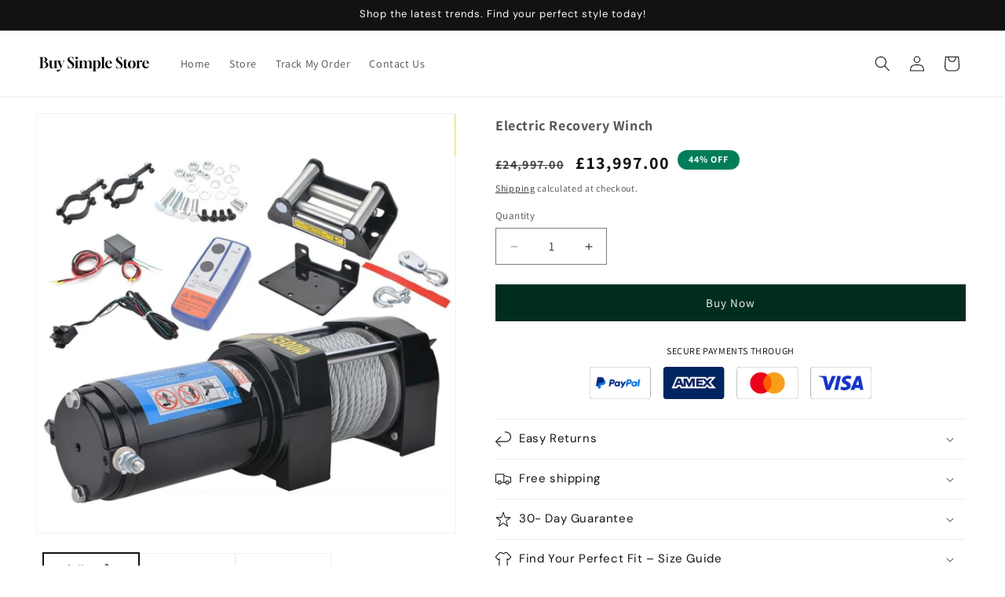

--- FILE ---
content_type: text/css
request_url: https://buysimple.co.uk/cdn/shop/t/7/assets/collapsible-content.aio.min.css?v=24003337704796398221747060863
body_size: -206
content:
/*
Generated time: May 12, 2025 14:40
This file was created by the app developer. Feel free to contact the original developer with any questions. It was minified (compressed) by AVADA. AVADA do NOT own this script.
*/
.collapsible-content{position:relative;z-index:0}.collapsible-section-layout{padding-bottom:5rem;padding-top:5rem}@media screen and (min-width:750px){.collapsible-section-layout{padding-bottom:7rem;padding-top:7rem}}.collapsible-content__media{background:0 0}.collapsible-content__media--small{height:19.4rem}.collapsible-content__media--large{height:43.5rem}@media screen and (min-width:750px){.collapsible-content__media--small{height:31.4rem}.collapsible-content__media--large{height:69.5rem}}@media screen and (min-width:750px){.collapsible-content__grid--reverse{flex-direction:row-reverse}}.collapsible-content-wrapper-narrow{margin:0 auto;padding-right:1.5rem;padding-left:1.5rem;max-width:73.4rem}.collapsible-content__header{word-break:break-word}.collapsible-content__heading{margin-bottom:2rem;margin-top:0}@media screen and (min-width:750px){.collapsible-content__heading{margin-bottom:3rem}}.collapsible-none-layout .accordion+.accordion{border-top:0}.collapsible-row-layout .accordion:not(:first-child):not(.color-scheme-1){margin-top:1rem}.caption-with-letter-spacing+h2{margin-top:1rem}@media screen and (min-width:750px){.collapsible-content .accordion{margin-top:0}}.collapsible-row-layout .accordion{border:var(--text-boxes-border-width) solid rgba(var(--color-foreground),var(--text-boxes-border-opacity));margin-bottom:1.5rem;transform:perspective(0)}.collapsible-row-layout .accordion .accordion__content,.collapsible-row-layout .accordion summary{padding:1.5rem}.collapsible-row-layout .accordion .accordion__content{padding-top:0}.collapsible-content summary:hover{background:rgba(var(--color-foreground),.04)}.collapsible-content summary:hover .accordion__title{text-decoration:underline;text-underline-offset:0.3rem}@supports not (inset:10px){@media screen and (min-width:750px){.collapsible-content__grid--reverse .collapsible-content__grid-item,.collapsible-content__grid:not(.collapsible-content__grid--reverse) .grid__item:last-child{padding-left:5rem;padding-right:0}}@media screen and (min-width:990px){.collapsible-content__grid--reverse .collapsible-content__grid-item,.collapsible-content__grid:not(.collapsible-content__grid--reverse) .grid__item:last-child{padding-left:7rem}}}

--- FILE ---
content_type: text/javascript; charset=utf-8
request_url: https://buysimple.co.uk/products/electric-recovery-winch.js
body_size: 1012
content:
{"id":6066827690141,"title":"Electric Recovery Winch","handle":"electric-recovery-winch","description":"\u003cp\u003eWe have finally launched the product you have been waiting for! With this electric winch, you will no longer be stuck on the road in the middle of your trip or tour!\u003cbr data-mce-fragment=\"1\"\u003e\u003cbr data-mce-fragment=\"1\"\u003eThis tool is designed to pull any type of load across a horizontal surface, they are often used for recovery, to load equipment, or heavy vehicles and can be installed in some cars or even used on the ground, also used in the snow, swamps, mud, desert, beach, etc. Its power allows you to use it with a large number of objects even if they are very heavy.\u003cbr data-mce-fragment=\"1\"\u003e\u003cbr data-mce-fragment=\"1\"\u003eThis winch ideal for ATVs and boat trailers. What are you waiting to bring yours home? Buy it now!\u003c\/p\u003e\n\u003ch2\u003eFeatures: \u003c\/h2\u003e\n\u003cul\u003e\n\u003cli\u003e1.4HP permanent magnetic motor.\u003c\/li\u003e\n\u003cli\u003eHigh resistance steel cable and automatic braking action.\u003c\/li\u003e\n\u003cli\u003eMotorized extension and retraction with an unbreakable hook.\u003c\/li\u003e\n\u003cli\u003eSecure hold.\u003c\/li\u003e\n\u003cli\u003eEasy to use.\u003c\/li\u003e\n\u003c\/ul\u003e\n\u003ch2\u003eSpecifications:\u003c\/h2\u003e\n\u003cul\u003e\n\u003cli\u003eMaterial: steel.\u003c\/li\u003e\n\u003cli\u003eSize: winch 300 * 110 * 105MM.\u003c\/li\u003e\n\u003c\/ul\u003e\n\u003cbr data-mce-fragment=\"1\"\u003e\u003cstrong\u003ePackage contains:\u003c\/strong\u003e\u003cbr data-mce-fragment=\"1\"\u003e1x electric winch.\u003cbr data-mce-fragment=\"1\"\u003e1x control box.\u003cbr data-mce-fragment=\"1\"\u003e1x wireless remote control switch.\u003cbr data-mce-fragment=\"1\"\u003e1x Fairlead.\u003cbr data-mce-fragment=\"1\"\u003e1x hook.\u003cbr data-mce-fragment=\"1\"\u003e1x red strap.\u003cbr data-mce-fragment=\"1\"\u003e1x hook pulley.\u003cbr data-mce-fragment=\"1\"\u003e1x user manual.\u003cbr data-mce-fragment=\"1\"\u003e1x set of accessories.","published_at":"2021-02-20T23:33:04+00:00","created_at":"2021-02-20T23:33:03+00:00","vendor":"Buy Simple Store","type":"","tags":["Cat_Automotive","GMC","Local","wk_7_2021"],"price":1399700,"price_min":1399700,"price_max":1399700,"available":true,"price_varies":false,"compare_at_price":2499700,"compare_at_price_min":2499700,"compare_at_price_max":2499700,"compare_at_price_varies":false,"variants":[{"id":37885858414749,"title":"Default Title","option1":"Default Title","option2":null,"option3":null,"sku":"BS49077","requires_shipping":true,"taxable":false,"featured_image":null,"available":true,"name":"Electric Recovery Winch","public_title":null,"options":["Default Title"],"price":1399700,"weight":0,"compare_at_price":2499700,"inventory_management":null,"barcode":"","requires_selling_plan":false,"selling_plan_allocations":[]}],"images":["\/\/cdn.shopify.com\/s\/files\/1\/0266\/3035\/7064\/products\/s-l1600_9_f41c7de2-599f-41b8-a2ca-6dad25cf7b97.jpg?v=1613863984","\/\/cdn.shopify.com\/s\/files\/1\/0266\/3035\/7064\/products\/s-l1600_11_35db326c-eecb-4404-aa1b-b33b3d49aa3e.jpg?v=1613863984","\/\/cdn.shopify.com\/s\/files\/1\/0266\/3035\/7064\/products\/s-l1600_10_c109f6d2-4980-43dd-b249-c0c57152201b.jpg?v=1613863984"],"featured_image":"\/\/cdn.shopify.com\/s\/files\/1\/0266\/3035\/7064\/products\/s-l1600_9_f41c7de2-599f-41b8-a2ca-6dad25cf7b97.jpg?v=1613863984","options":[{"name":"Title","position":1,"values":["Default Title"]}],"url":"\/products\/electric-recovery-winch","media":[{"alt":null,"id":13511604666525,"position":1,"preview_image":{"aspect_ratio":1.0,"height":1600,"width":1600,"src":"https:\/\/cdn.shopify.com\/s\/files\/1\/0266\/3035\/7064\/products\/s-l1600_9_f41c7de2-599f-41b8-a2ca-6dad25cf7b97.jpg?v=1613863984"},"aspect_ratio":1.0,"height":1600,"media_type":"image","src":"https:\/\/cdn.shopify.com\/s\/files\/1\/0266\/3035\/7064\/products\/s-l1600_9_f41c7de2-599f-41b8-a2ca-6dad25cf7b97.jpg?v=1613863984","width":1600},{"alt":null,"id":13511604699293,"position":2,"preview_image":{"aspect_ratio":1.0,"height":1600,"width":1600,"src":"https:\/\/cdn.shopify.com\/s\/files\/1\/0266\/3035\/7064\/products\/s-l1600_11_35db326c-eecb-4404-aa1b-b33b3d49aa3e.jpg?v=1613863984"},"aspect_ratio":1.0,"height":1600,"media_type":"image","src":"https:\/\/cdn.shopify.com\/s\/files\/1\/0266\/3035\/7064\/products\/s-l1600_11_35db326c-eecb-4404-aa1b-b33b3d49aa3e.jpg?v=1613863984","width":1600},{"alt":null,"id":13511604732061,"position":3,"preview_image":{"aspect_ratio":1.0,"height":1600,"width":1600,"src":"https:\/\/cdn.shopify.com\/s\/files\/1\/0266\/3035\/7064\/products\/s-l1600_10_c109f6d2-4980-43dd-b249-c0c57152201b.jpg?v=1613863984"},"aspect_ratio":1.0,"height":1600,"media_type":"image","src":"https:\/\/cdn.shopify.com\/s\/files\/1\/0266\/3035\/7064\/products\/s-l1600_10_c109f6d2-4980-43dd-b249-c0c57152201b.jpg?v=1613863984","width":1600}],"requires_selling_plan":false,"selling_plan_groups":[]}

--- FILE ---
content_type: application/javascript; charset=UTF-8
request_url: https://api.livechatinc.com/v3.6/customer/action/get_dynamic_configuration?x-region=us-south1&license_id=14014521&client_id=c5e4f61e1a6c3b1521b541bc5c5a2ac5&url=https%3A%2F%2Fbuysimple.co.uk%2Fproducts%2Felectric-recovery-winch&channel_type=code&implementation_type=Shopify&jsonp=__69qpckpl1ik
body_size: 46
content:
__69qpckpl1ik({"organization_id":"ce787a34-7321-4ba6-83cf-1ebd2498a94c","livechat_active":false,"default_widget":"livechat"});